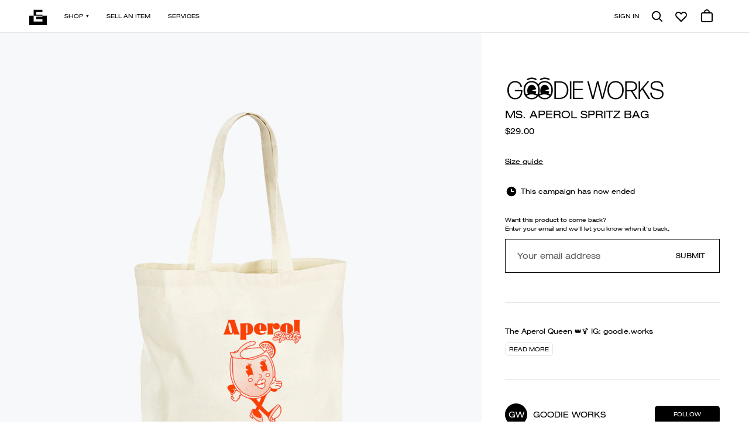

--- FILE ---
content_type: text/html; charset=UTF-8
request_url: https://everpress.com/ms-aperol-spritz-bag
body_size: 11565
content:
<!doctype html><html class="no-js" lang="en"><head><meta charset="utf-8"><meta http-equiv="X-UA-Compatible" content="IE=edge,chrome=1"><meta name="viewport" content="width=device-width,initial-scale=1"><title>MS. APEROL SPRITZ BAG | Everpress</title> <meta name="keywords" content="design your own tshirts, sell your own tshirts, make your own tshirts, raise money by selling tshirts, tshirts for bands, tshirts for artists, crowdfunding tshirts, sell tshirts, sell tshirts online, design your own apparel, sell your own apparel, make your own apparel, raise money by selling apparel, apparel for bands, apparel for artists, crowdfunding apparel, sell apparel, sell apparel online, design your own merchandise, sell your own merchandise, make your own merchandise, raise money by selling merchandise, merchandise for bands, merchandise for artists, crowdfunding merchandise, sell merchandise, sell merchandise online, design your own hoodies, sell your own hoodies, make your own hoodies, raise money by selling hoodies, hoodies for bands, hoodies for artists, crowdfunding hoodies, sell hoodies, sell hoodies online, design your own sweatshirts, sell your own sweatshirts, make your own sweatshirts, raise money by selling sweatshirts, sweatshirts for bands, sweatshirts for artists, crowdfunding sweatshirts, sell sweatshirts, sell sweatshirts online, design your own vests, sell your own vests, make your own vests, raise money by selling vests, vests for bands, vests for artists, crowdfunding vests, sell vests, sell vests online, design your own vests, sell your own vests, make your own vests, raise money by selling vests, vests for bands, vests for artists, crowdfunding vests, sell vests, sell vests online" />
<meta name="description" content="The Aperol Queen 👑🍹 IG: goodie.works These limited edition MS. APEROL SPRITZ BAG garments are only available here." />
<meta name="author" content="Goodie Works" />
<meta name="robots" content="index,follow" />
<meta name="revised" content="2025-03-02" />
<meta property="fb:admins" content="680255369, 582625095" />
<meta property="fb:page_id" content="769489206529728" />
<meta property="og:title" content="MS. APEROL SPRITZ BAG | Everpress" />
<meta property="og:site_name" content="Everpress" />
<meta property="og:description" content="The Aperol Queen 👑🍹 IG: goodie.works These limited edition MS. APEROL SPRITZ BAG garments are only available here." />
<meta property="og:type" content="product" />
<meta property="og:image" content="https://d3fc22kf489ohb.cloudfront.net/img/campaign/original/67c3adac18f5e8.34354667.png" />
<meta property="og:url" content="https://everpress.com/ms-aperol-spritz-bag" />
<meta property="twitter:account_id" content="4103934567" />
<meta property="twitter:domain" content="everpresshq" />
<meta property="twitter:site" content="@everpresshq" />
<meta property="twitter:description" content="The Aperol Queen 👑🍹 IG: goodie.works These limited edition MS. APEROL SPRITZ BAG garments are only available here." />
<meta property="twitter:creator" content="@everpresshq" />
<meta property="twitter:title" content="MS. APEROL SPRITZ BAG | Everpress" />
<meta property="twitter:image" content="https://d3fc22kf489ohb.cloudfront.net/img/campaign/original/67c3adab929af9.92212354.png" />
<meta property="product:price:amount" content="21" />
<meta property="product:price:currency" content="GBP" />
<meta property="product:availability" content="pending" />
<meta property="og:image:width" content="1200" />
<meta property="og:image:height" content="630" />
<link rel="”author”" href="”https://plus.google.com/+Everpresshq”/"><link rel="canonical" href="https://everpress.com/ms-aperol-spritz-bag"/>
 <link rel="apple-touch-icon" sizes="180x180" href="https://d3fc22kf489ohb.cloudfront.net/assets/c984c40dc8fad0f3cd8d00d77ef4da6aa5a9e139/favicons/apple-touch-icon.png?c984c40dc8fad0f3cd8d00d77ef4da6aa5a9e139"><link rel="icon" href="https://d3fc22kf489ohb.cloudfront.net/assets/c984c40dc8fad0f3cd8d00d77ef4da6aa5a9e139/favicons/favicon.svg?c984c40dc8fad0f3cd8d00d77ef4da6aa5a9e139"><link rel="alternate icon" sizes="16x16" href="https://d3fc22kf489ohb.cloudfront.net/assets/c984c40dc8fad0f3cd8d00d77ef4da6aa5a9e139/favicons/favicon.ico?c984c40dc8fad0f3cd8d00d77ef4da6aa5a9e139"><link rel="manifest" href="https://d3fc22kf489ohb.cloudfront.net/assets/c984c40dc8fad0f3cd8d00d77ef4da6aa5a9e139/site.webmanifest?c984c40dc8fad0f3cd8d00d77ef4da6aa5a9e139"><link rel="mask-icon" href="https://d3fc22kf489ohb.cloudfront.net/assets/c984c40dc8fad0f3cd8d00d77ef4da6aa5a9e139/favicons/safari-pinned-tab.svg?c984c40dc8fad0f3cd8d00d77ef4da6aa5a9e139" color="#000000"><meta name="apple-mobile-web-app-title" content="Everpress"><meta name="application-name" content="Everpress"><meta name="msapplication-TileColor" content="#000000"><meta name="theme-color" content="#ffffff"><script type="application/ld+json">{"@context":"http://schema.org/","@type":"Product","name":"MS. APEROL SPRITZ BAG | Everpress","description":"The Aperol Queen \ud83d\udc51\ud83c\udf79 IG: goodie.works","image":"https://d3fc22kf489ohb.cloudfront.net/img/campaign/original/67c3adab929af9.92212354.png","author":{"@type":"Organization","name":"Everpress","email":"hello@everpress.com","address":{"@type":"PostalAddress","addressCountry":"GB","addressRegion":"London","streetAddress":"167-169 Great Portland Street","postalCode":"W1W 5PF"},"logo":"https://d3fc22kf489ohb.cloudfront.net/img/og-v2.jpg","image":"https://d3fc22kf489ohb.cloudfront.net/img/og-v2.jpg","description":"Design and sell high quality apparel through limited run campaigns with no risk or up-front costs. Selling merchandise has never been easier.","url":"https://everpress.com","brand":{"@type":"Brand","name":"Everpress","description":"Design and sell high quality apparel through limited run campaigns with no risk or up-front costs. Selling merchandise has never been easier.","logo":"https://d3fc22kf489ohb.cloudfront.net/img/og-v2.jpg","image":"https://d3fc22kf489ohb.cloudfront.net/img/og-v2.jpg","url":"https://everpress.com"}},"keywords":"design your own tshirts, sell your own tshirts, make your own tshirts, raise money by selling tshirts, tshirts for bands, tshirts for artists, crowdfunding tshirts, sell tshirts, sell tshirts online, design your own apparel, sell your own apparel, make your own apparel, raise money by selling apparel, apparel for bands, apparel for artists, crowdfunding apparel, sell apparel, sell apparel online, design your own merchandise, sell your own merchandise, make your own merchandise, raise money by selling merchandise, merchandise for bands, merchandise for artists, crowdfunding merchandise, sell merchandise, sell merchandise online, design your own hoodies, sell your own hoodies, make your own hoodies, raise money by selling hoodies, hoodies for bands, hoodies for artists, crowdfunding hoodies, sell hoodies, sell hoodies online, design your own sweatshirts, sell your own sweatshirts, make your own sweatshirts, raise money by selling sweatshirts, sweatshirts for bands, sweatshirts for artists, crowdfunding sweatshirts, sell sweatshirts, sell sweatshirts online, design your own vests, sell your own vests, make your own vests, raise money by selling vests, vests for bands, vests for artists, crowdfunding vests, sell vests, sell vests online, design your own vests, sell your own vests, make your own vests, raise money by selling vests, vests for bands, vests for artists, crowdfunding vests, sell vests, sell vests online","url":"https://everpress.com/ms-aperol-spritz-bag","category":"Bags","itemCondition":"NewCondition","manufacturer":{"@type":"Organization","name":"Everpress","email":"hello@everpress.com","address":{"@type":"PostalAddress","addressCountry":"GB","addressRegion":"London","streetAddress":"167-169 Great Portland Street","postalCode":"W1W 5PF"},"logo":"https://d3fc22kf489ohb.cloudfront.net/img/og-v2.jpg","image":"https://d3fc22kf489ohb.cloudfront.net/img/og-v2.jpg","description":"Design and sell high quality apparel through limited run campaigns with no risk or up-front costs. Selling merchandise has never been easier.","url":"https://everpress.com","brand":{"@type":"Brand","name":"Everpress","description":"Design and sell high quality apparel through limited run campaigns with no risk or up-front costs. Selling merchandise has never been easier.","logo":"https://d3fc22kf489ohb.cloudfront.net/img/og-v2.jpg","image":"https://d3fc22kf489ohb.cloudfront.net/img/og-v2.jpg","url":"https://everpress.com"}},"itemListElement":[{"@type":"Product","brand":{"@type":"Brand","name":"Goodie Works","description":"The Aperol Queen \ud83d\udc51\ud83c\udf79 IG: goodie.works These limited edition MS. APEROL SPRITZ BAG garments are only available here.","logo":"https://d3fc22kf489ohb.cloudfront.net/img/logo/original/67c3adaa5b7899.87575155.png","image":"https://d3fc22kf489ohb.cloudfront.net/img/logo/original/67c3adaa5b7899.87575155.png"},"name":"Canvas classic shopper Natural","description":"MS. APEROL SPRITZ BAG Canvas classic shopper Natural","image":"https://d3fc22kf489ohb.cloudfront.net/img/campaign/original/67c3adab929af9.92212354.png","category":"Bags","color":"Natural","logo":"https://d3fc22kf489ohb.cloudfront.net/img/logo/original/67c3adaa5b7899.87575155.png","offers":{"@type":"Offer","availability":"http://schema.org/OnlineOnly","deliveryLeadTime":-286.4809231484954,"price":21,"priceCurrency":"GBP"},"manufacturer":{"@type":"Organization","name":"Everpress","email":"hello@everpress.com","address":{"@type":"PostalAddress","addressCountry":"GB","addressRegion":"London","streetAddress":"167-169 Great Portland Street","postalCode":"W1W 5PF"},"logo":"https://d3fc22kf489ohb.cloudfront.net/img/og-v2.jpg","image":"https://d3fc22kf489ohb.cloudfront.net/img/og-v2.jpg","description":"Design and sell high quality apparel through limited run campaigns with no risk or up-front costs. Selling merchandise has never been easier.","url":"https://everpress.com","brand":{"@type":"Brand","name":"Everpress","description":"Design and sell high quality apparel through limited run campaigns with no risk or up-front costs. Selling merchandise has never been easier.","logo":"https://d3fc22kf489ohb.cloudfront.net/img/og-v2.jpg","image":"https://d3fc22kf489ohb.cloudfront.net/img/og-v2.jpg","url":"https://everpress.com"}},"productId":1342025,"sku":"WM108"}],"logo":"https://d3fc22kf489ohb.cloudfront.net/img/logo/original/67c3adaa5b7899.87575155.png","productionDate":"2025-04-10","releaseDate":"2025-04-02","color":"Natural"}</script><script async defer="defer" src="https://static.cdn.prismic.io/prismic.js?new=true&repo=everpress"></script><script defer="defer" src="https://d3fc22kf489ohb.cloudfront.net/assets/c984c40dc8fad0f3cd8d00d77ef4da6aa5a9e139/static/js/runtime.0c2b5b1a.js"></script><script defer="defer" src="https://d3fc22kf489ohb.cloudfront.net/assets/c984c40dc8fad0f3cd8d00d77ef4da6aa5a9e139/static/js/main.d1aaddc0.js"></script><link href="https://d3fc22kf489ohb.cloudfront.net/assets/c984c40dc8fad0f3cd8d00d77ef4da6aa5a9e139/static/css/main.c8c0f264.css" rel="stylesheet"></head><body><script>dataLayer=[]</script><noscript><iframe src="//www.googletagmanager.com/ns.html?id=GTM-NS49TW" height="0" width="0" style="display:none;visibility:hidden"></iframe></noscript><script>!function(e,t,a,n){e[n]=e[n]||[],e[n].push({"gtm.start":(new Date).getTime(),event:"gtm.js"});var g=t.getElementsByTagName(a)[0],m=t.createElement(a);m.async=!0,m.src="//www.googletagmanager.com/gtm.js?id=GTM-NS49TW",g.parentNode.insertBefore(m,g)}(window,document,"script","dataLayer")</script><div id="root"></div></body></html>

--- FILE ---
content_type: application/javascript
request_url: https://d3fc22kf489ohb.cloudfront.net/assets/c984c40dc8fad0f3cd8d00d77ef4da6aa5a9e139/static/js/runtime.0c2b5b1a.js
body_size: 7523
content:
try{let _="undefined"!=typeof window?window:"undefined"!=typeof global?global:"undefined"!=typeof globalThis?globalThis:"undefined"!=typeof self?self:{},e=(new _.Error).stack;e&&(_._sentryDebugIds=_._sentryDebugIds||{},_._sentryDebugIds[e]="704f3fe4-cb8e-48d3-a40e-757a9cbcb87e",_._sentryDebugIdIdentifier="sentry-dbid-704f3fe4-cb8e-48d3-a40e-757a9cbcb87e")}catch(_){}("undefined"!=typeof window?window:"undefined"!=typeof global?global:"undefined"!=typeof globalThis?globalThis:"undefined"!=typeof self?self:{}).SENTRY_RELEASE={id:"v28.22.1"};!function(){"use strict";var _,e,s,a,n,r={},t={};function c(_){var e=t[_];if(void 0!==e)return e.exports;var s=t[_]={id:_,loaded:!1,exports:{}};return r[_].call(s.exports,s,s.exports,c),s.loaded=!0,s.exports}c.m=r,_=[],c.O=function(e,s,a,n){if(!s){var r=1/0;for(o=0;o<_.length;o++){s=_[o][0],a=_[o][1],n=_[o][2];for(var t=!0,i=0;i<s.length;i++)(!1&n||r>=n)&&Object.keys(c.O).every((function(_){return c.O[_](s[i])}))?s.splice(i--,1):(t=!1,n<r&&(r=n));if(t){_.splice(o--,1);var l=a();void 0!==l&&(e=l)}}return e}n=n||0;for(var o=_.length;o>0&&_[o-1][2]>n;o--)_[o]=_[o-1];_[o]=[s,a,n]},c.n=function(_){var e=_&&_.__esModule?function(){return _.default}:function(){return _};return c.d(e,{a:e}),e},s=Object.getPrototypeOf?function(_){return Object.getPrototypeOf(_)}:function(_){return _.__proto__},c.t=function(_,a){if(1&a&&(_=this(_)),8&a)return _;if("object"==typeof _&&_){if(4&a&&_.__esModule)return _;if(16&a&&"function"==typeof _.then)return _}var n=Object.create(null);c.r(n);var r={};e=e||[null,s({}),s([]),s(s)];for(var t=2&a&&_;"object"==typeof t&&!~e.indexOf(t);t=s(t))Object.getOwnPropertyNames(t).forEach((function(e){r[e]=function(){return _[e]}}));return r.default=function(){return _},c.d(n,r),n},c.d=function(_,e){for(var s in e)c.o(e,s)&&!c.o(_,s)&&Object.defineProperty(_,s,{enumerable:!0,get:e[s]})},c.f={},c.e=function(_){return Promise.all(Object.keys(c.f).reduce((function(e,s){return c.f[s](_,e),e}),[]))},c.u=function(_){return"static/js/"+_+"."+{"node_modules_smoothscroll-polyfill_dist_smoothscroll_js":"c6f9bbc1",client_src_components_atoms_Form_FileInput_index_js:"5aa6dac4",client_src_components_atoms_LiveChat_ZendeskChat_js:"5e2afc4b","node_modules_react-facebook-pixel_dist_fb-pixel_js":"477f6cbc",client_src_pages_About_staging_style_general_module_css:"dc0476c1","vendors-node_modules_react-test-renderer_index_js":"1caa9f7d",client_src_pages_Campaign_Campaign_test_js:"3e935758",client_src_pages_Campaign_CampaignSingle_CampaignSingle_test_js:"399b9719",client_src_pages_Campaign_CampaignSingle_ShareCampaignModal_index_js:"11bc7c7d",client_src_pages_Campaign_CampaignSingle___snapshots___CampaignSingle_test_js_snap:"92fba918",client_src_pages_Campaign_Store_Store_test_js:"8e8a0a3d",client_src_pages_Campaign_Store___snapshots___Store_test_js_snap:"4084d169",client_src_pages_Campaign___snapshots___Campaign_test_js_snap:"c42b5194",client_src_pages_CampaignBuilder_Catalogue_style_general_module_css:"65442cdf",client_src_pages_CampaignBuilder_MobileOverlay_style_general_module_css:"95711a77","client_src_pages_CampaignBuilder_MobileOverlay_style_phone-desktop-animation_css":"2f327f9f",client_src_pages_CampaignBuilder_PageEditor_Editor_Tiptap_style_globals_css:"e1a907ae",client_src_pages_Careers_style_careers_css:"6da2501c",client_src_pages_Careers_style_general_module_css:"1c5bbd24",client_src_pages_Checkout_CheckoutWithoutPaypal_js:"c08a6c8a",client_src_pages_Checkout_Stripe_StripeForm_index_js:"5ec9f956","vendors-node_modules_enzyme_build_index_js":"39d9f81e","client_src_pages_Checkout_Stripe_StripeForm_StripeForm_test_js-client_src_components_molecule-2099c7":"cefdab6f",client_src_pages_Checkout_Stripe_StripePaymentRequestButton_index_js:"8b7f3e1f",client_src_pages_Checkout_Stripe_StripePaymentRequestButton_style_general_module_css:"5918ff8d",client_src_pages_Checkout_TrackedShippingOption_index_js:"fc657b01",client_src_pages_Checkout_currencyMinSpendConfig_js:"50e4ffef",client_src_pages_Connect_Modals_SessionModal_index_js:"9902662f","client_src_pages_CreatorMobile_style_phone-desktop-animation_css":"3497a371","vendors-node_modules_d3-axis_src_index_js-node_modules_d3-scale_src_index_js-node_modules_d3--ece368":"013cc077","vendors-node_modules_c3_c3_js":"ab4fc7de","vendors-node_modules_react-masonry-css_dist_react-masonry-css_module_js-node_modules_react-ru-fd8759":"5e73128e","vendors-node_modules_supercharge_promise-pool_dist_index_js-node_modules_lodash_differenceBy_js":"5c624368",client_src_pages_Dashboard_Campaigns_StatsCard_index_js:"7264ef54",client_src_pages_Dashboard_Campaigns_Chart_index_js:"01f0f082",client_src_pages_Dashboard_OffPlatformConcierge_BandcampConcierge_index_js:"01e503a2",client_src_pages_Dashboard_Settings_Profile_ProfileImagesUploader_UploaderButton_js:"09147303",client_src_pages_Dashboard_OffPlatformConcierge_RutterLink_index_js:"abe74c05",client_src_pages_Dashboard_Campaigns_BulkQuotes_index_js:"71e3d500",client_src_pages_Dashboard_Settings_Billing_PaymentSetup_index_js:"6d64966c",client_src_pages_Dashboard_Campaigns_Summary_index_js:"da54caa8","client_src_components_molecules_Notifications_index_js-client_src_pages_Dashboard_Backdrop_in-46286f":"6c04e29e",client_src_pages_Dashboard_Settings_Billing_PaymentMethods_index_js:"657334cf",client_src_pages_Dashboard_Campaigns_CampaignsList_index_js:"3bee1a90",client_src_pages_Dashboard_Campaigns_CampaignSingle_index_js:"a72b378a",client_src_pages_Dashboard_Settings_AccountInfos_index_js:"35fae045",client_src_pages_Dashboard_Settings_Profile_index_js:"7849405e",client_src_pages_Dashboard_Settings_CreatorSettings_index_js:"a7512ccc","client_src_components_molecules_CheckoutBox_index_js-client_src_components_molecules_ProductO-1208b5":"c3ecc899",client_src_pages_Dashboard_Orders_OrdersSingle_index_js:"4b84be3d",client_src_pages_Dashboard_Settings_index_js:"f1ec3c0b",client_src_pages_Dashboard_ProductConnectionWizard_BandcampProductsList_index_js:"72b5af36",client_src_pages_Dashboard_ProductConnectionWizard_RutterCampaignsList_index_js:"2cae08e5",client_src_pages_Dashboard_Connect_index_js:"fcbd9dab",client_src_pages_Dashboard_Connections_index_js:"e59ff3d1","client_src_pages_Dashboard_index_js-client_src_img_pages_support_artwork-printing_jpg-client_-fd95c4":"9f742324",client_src_pages_Dashboard_Backdrop_index_js:"8e6b7041",client_src_pages_Dashboard_Backdrop_style_general_module_css:"7ef84975","client_src_pages_Dashboard_Campaigns_index_js-client_src_pages_Dashboard_Campaigns_ExtendedSt-6792e1":"26e082fd","client_src_pages_Dashboard_ContentDashboard_index_js-node_modules_react-masonry-css_dist_reac-43793d":"d8dfa938","client_src_pages_Dashboard_Campaigns_CampaignSingle_Cards_AdsNetworkCard_index_js-client_src_-af949a":"68616eb8",client_src_pages_Dashboard_Campaigns_CampaignSingle_Cards_AutoRelaunchCard_index_js:"2f696cf8","client_src_pages_Dashboard_Campaigns_CampaignSingle_Cards_PayoutCard_index_js-client_src_page-821bd1":"50a97aed","client_src_pages_Dashboard_Campaigns_CampaignSingle_Cards_PlatformSalesCard_index_js-client_s-5ab865":"6c9767cd","client_src_pages_Dashboard_Campaigns_CampaignSingle_Cards_ProductSalesCard_index_js-client_sr-5391fa":"61dc10d2",client_src_pages_Dashboard_Campaigns_CampaignSingle_Cards_RutterConnectionCard_index_js:"04f9e180","client_src_pages_Dashboard_Campaigns_CampaignSingle_Cards_SalesByCountryCard_index_js-client_-d3653f":"c27eb72e",client_src_pages_Dashboard_Campaigns_CampaignSingle_Modals_ConnectModal_index_js:"92ee07be",client_src_pages_Dashboard_Campaigns_CampaignSingle_Modals_DeleteModal_index_js:"831e986c",client_src_pages_Dashboard_Campaigns_CampaignSingle_Modals_EndModal_index_js:"07db93db",client_src_pages_Dashboard_Campaigns_CampaignSingle_Tooltips_index_js:"dc6bedc3",client_src_pages_Dashboard_Campaigns_CampaignSingle_style_general_module_css:"c16fd570","client_src_pages_Dashboard_Campaigns_Campaigns_test_js-client_src_pages_Dashboard_Campaigns_E-85add6":"4bf4f2b3","node_modules_react-rutter-link_dist_index_umd_js-client_src_pages_Dashboard_Campaigns_Extende-a39b56":"9719ff66",client_src_pages_Dashboard_Campaigns_CampaignsList_style_general_module_css:"bc1ea812",client_src_pages_Dashboard_Campaigns_Card_index_js:"c7286e39",client_src_pages_Dashboard_Campaigns_Card_style_general_module_css:"8c364409",client_src_pages_Dashboard_Campaigns_Chart_style_general_module_css:"fd4c0df5",client_src_pages_Dashboard_Campaigns_ExtendedStatsChart_index_js:"2d38a065","client_src_pages_Dashboard_Campaigns_ExtendedStatsChart_style_chart-global_css":"e7fa4181",client_src_pages_Dashboard_Campaigns_InlineStatsChart_index_js:"38a70695","client_src_pages_Dashboard_Campaigns_InlineStatsChart_style_chart-global_css":"ddf1f499",client_src_pages_Dashboard_Campaigns_StatsCard_style_general_module_css:"60934e3f","client_src_pages_Dashboard_Campaigns_StatsChart_index_js-client_src_components_atoms_Chart_Po-7cc72c":"93607f05",client_src_pages_Dashboard_Campaigns_StatsChart_style_general_module_css:"03adbc31",client_src_pages_Dashboard_Campaigns_StatusMessage_index_js:"c5d790b0",client_src_pages_Dashboard_Campaigns_StatusMessage_style_general_module_css:"5a23d8b6",client_src_pages_Dashboard_Campaigns_StatusMessage_style_kind_module_css:"fdca5cae",client_src_pages_Dashboard_Campaigns_Summary_style_general_module_css:"3f35b0d7",client_src_pages_Dashboard_Campaigns___snapshots___Campaigns_test_js_snap:"b7a64614","client_src_pages_Dashboard_Backdrop_index_js-client_src_pages_Dashboard_Campaigns_CampaignSin-73ab70":"fccc4d06","client_src_helpers_platforms_js-client_src_pages_Dashboard_Backdrop_index_js-client_src_pages-293f39":"b5bf8db7",client_src_pages_Dashboard_Connections_Cards_BandcampConnectionCard_index_js:"42e29e3c",client_src_pages_Dashboard_Connections_Cards_BandcampConnectionCard_style_general_module_css:"8ce3804f",client_src_pages_Dashboard_Connections_Cards_RutterConnectionCard_index_js:"d99268d0",client_src_pages_Dashboard_Connections_Cards_RutterConnectionCard_style_general_module_css:"dc55e184",client_src_pages_Dashboard_Connections_Cards_RutterLinkCard_index_js:"31b5e5c7",client_src_pages_Dashboard_Connections_Cards_RutterLinkCard_style_general_module_css:"6601ef2c",client_src_pages_Dashboard_Connections_platformIconsMap_js:"5b84b23a",client_src_pages_Dashboard_Connections_style_general_module_css:"4c94bd7c",client_src_pages_Dashboard_ContentDashboard_index_js:"8ad9c5f3",client_src_pages_Dashboard_ContentDashboard_style_general_module_css:"9825c51b",client_src_pages_Dashboard_ContentDashboard_style_newStyles_module_css:"4c31f269","client_src_pages_Dashboard_CreatorToolkit_index_js-client_src_img_pages_support_artwork-print-518725":"4d938987",client_src_pages_Dashboard_CreatorToolkit_style_general_module_css:"6c0f9264","client_src_pages_Dashboard_Dashboard_test_js-client_src_pages_Dashboard_Campaigns_ExtendedSta-e6ee4c":"7575ad7f",client_src_pages_Dashboard_Following_index_js:"29db8189",client_src_pages_Dashboard_Following_style_general_module_css:"b81b88d1",client_src_pages_Dashboard_HeroDashboard_index_js:"04578e54",client_src_pages_Dashboard_HeroDashboard_HeroDashboardNew_js:"9dbc3f95",client_src_pages_Dashboard_HeroDashboard_style_general_module_css:"2222fd11",client_src_pages_Dashboard_HeroDashboard_style_newStyles_module_css:"9f8d6889",client_src_pages_Dashboard_MobileTable_index_js:"3d3572c5",client_src_pages_Dashboard_MobileTable_style_general_module_css:"b9495cc4","client_src_pages_Dashboard_OffPlatformConcierge_index_js-node_modules_react-rutter-link_dist_-bac9c5":"774986cf",client_src_pages_Dashboard_OffPlatformConcierge_BandcampConcierge_BandcampInstructions_index_js:"14618fa9",client_src_pages_Dashboard_OffPlatformConcierge_BandcampConcierge_BandcampStoreSetup_index_js:"137f3e99",client_src_pages_Dashboard_OffPlatformConcierge_PlatformSelector_index_js:"cc162134","node_modules_react-rutter-link_dist_index_umd_js-client_src_pages_Dashboard_OffPlatformConcie-ae65a7":"7619ce4f",client_src_pages_Dashboard_OffPlatformConcierge_RutterLink_Modals_ErrorModal_index_js:"eca2bc9d",client_src_pages_Dashboard_OffPlatformConcierge_RutterLink_style_general_module_css:"b499bfe7",client_src_pages_Dashboard_OffPlatformConcierge_offPlatformConfig_js:"520fb700","client_src_helpers_getLocalisedEndDate_js-client_src_pages_Dashboard_Orders_index_js-client_s-bcde6b":"5e18bbf1",client_src_pages_Dashboard_Orders_OrdersList_index_js:"5baa48c0",client_src_pages_Dashboard_Orders_OrdersList_style_general_module_css:"aabf3275","client_src_helpers_getLocalisedEndDate_js-client_src_pages_Dashboard_Backdrop_index_js-client-a2305b":"ee29dd01",client_src_pages_Dashboard_Orders_OrdersSingle_style_general_module_css:"bf4604f2",client_src_pages_Dashboard_Payouts_index_js:"ebc8361c",client_src_pages_Dashboard_Payouts_Payouts_test_js:"7f0530d5",client_src_pages_Dashboard_Payouts___snapshots___Payouts_test_js_snap:"f87ce4a7",client_src_pages_Dashboard_Payouts_style_general_module_css:"4304bb56",client_src_pages_Dashboard_ProductConnectionWizard_index_js:"8b9d8d74",client_src_pages_Dashboard_ProductConnectionWizard_BandcampCampaignsList_index_js:"abc07591","client_src_img_pages_dashboard_blank-shirt_png-_678f0":"15075966",client_src_pages_Dashboard_ProductConnectionWizard_Modals_RutterDisconnectModal_index_js:"d1e6bae5","client_src_img_pages_dashboard_blank-shirt_png-_678f1":"2b2deec1",client_src_pages_Dashboard_Rutter_index_js:"dcb96b11",client_src_pages_Dashboard_RutterLink_index_js:"93e107c2",client_src_pages_Dashboard_RutterLink_Modals_ErrorModal_index_js:"6f060868",client_src_pages_Dashboard_RutterLink_style_general_module_css:"b9acd084","client_src_pages_Dashboard_Backdrop_index_js-client_src_pages_Dashboard_ContentDashboard_inde-ee0fea":"0646e99b","client_src_pages_Dashboard_Settings_Billing_index_js-client_src_components_molecules_PaymentM-40a845":"37037693",client_src_pages_Dashboard_Settings_Billing_styles_general_module_css:"efb2bb06",client_src_pages_Dashboard_Settings_ChangePassword_index_js:"c508ebad",client_src_pages_Dashboard_Settings_CreatorSettings_BankDetailsForm_bankDetailsForm_js:"b09a9f7b",client_src_pages_Dashboard_Settings_Notifications_index_js:"1860825c",client_src_pages_Dashboard_Settings_Preferences_index_js:"8f6845ab","client_src_pages_Dashboard_Settings_Profile_ProfileImagesUploader_index_js-client_src_pages_D-a7e685":"fd106ed3","client_src_pages_Dashboard_Settings_Profile_ProfileImagesUploader_styles_general_module_css-_78ba":"eb20be76",client_src_pages_Dashboard_Settings_Profile_styles_general_module_css:"95facbdc","client_src_pages_Dashboard_Backdrop_index_js-client_src_pages_Dashboard_ContentDashboard_inde-3d9665":"f553272a",client_src_pages_Dashboard_Settings___snapshots___Settings_test_js_snap:"08240b2a",client_src_pages_Dashboard_Settings_style_general_module_css:"3c62b745",client_src_pages_Dashboard_Stripe_StripeContainer_index_js:"111dc48b",client_src_pages_Dashboard_Stripe_StripePaymentSetup_index_js:"517e64ba",client_src_pages_Dashboard_Stripe_StripePaymentStatus_index_js:"33a847a8",client_src_pages_Dashboard___snapshots___Dashboard_test_js_snap:"939aaae2",client_src_pages_Home_CategoryChips_index_js:"ef1ed0a5",client_src_pages_Home_CategoryChips_style_general_module_css:"293e33be","client_src_pages_Home_CreateAndSell_index_js-client_src_img_pages_home_sell-your-stuff_jpg":"7a7bc163",client_src_pages_Home_Home_test_js:"75d11846",client_src_pages_Home_InstagramFeed_index_js:"7e1c8c6d","client_src_pages_Home_MainFeatures_index_js-client_src_img__temp_product_jpg":"9b419408",client_src_pages_Home_TrustedByCommunity_style_general_module_css:"38dc9527",client_src_pages_Home___snapshots___Home_test_js_snap:"efaa5fd6",client_src_pages_Landing_style_cta_module_css:"7507cd55",client_src_pages_LeadCapture_Thanks_style_general_module_css:"67fc52ff",client_src_pages_Login_Login_css:"fdfa23e3",client_src_pages_NotFound_NotFound_css:"ed88988b",client_src_pages_NotFound_NotFound_test_js:"3f44a34d","client_src_helpers_getLocalisedEndDate_js-client_src_pages_Order_OldOrderConfirmation_index_j-8a7b76":"ffbdab7b",client_src_pages_Order_OldOrderConfirmation_SignInForm_index_js:"baa553a7",client_src_pages_Order_OldOrderConfirmation_SignUpForm_index_js:"b077ba99",client_src_pages_ResetPassword_style_general_module_css:"07eb26b1","client_src_pages_Shop_ShopCollectionCard_index_js-client_src_img_pages_shop_default_jpg":"3aa35ce1",client_src_pages_Shop_ShopCollectionCard_style_general_module_css:"fbdcaf4d",client_src_pages_Shop_ShopCollectionsSelect_index_js:"1e1b509d",client_src_pages_Shop_ShopCollectionsSelect_style_general_module_css:"bcd73240",client_src_pages_Shop_ShopNew_js:"e3ff64d1",client_src_pages_Shop_ShopRecentlyViewed_style_ShopRecentlyViewed_css:"1e411af1",client_src_pages_Shopify_index_js:"1d9e258e",client_src_pages_Shopify_style_general_module_css:"ad154e3d",client_src_pages_Showcase_index_js:"f90038ef",client_src_pages_Showcase_style_general_module_css:"7f510464"}[_]+".chunk.js"},c.miniCssF=function(_){return"static/css/"+_+"."+{client_src_components_atoms_Form_FileInput_index_js:"2f1a7dd1",client_src_pages_About_staging_style_general_module_css:"7da30c21",client_src_pages_CampaignBuilder_Catalogue_style_general_module_css:"8c5b220b",client_src_pages_CampaignBuilder_MobileOverlay_style_general_module_css:"e74436cc",client_src_pages_Careers_style_general_module_css:"8a0530c5",client_src_components_molecules_CheckoutBox_Old_style_general_module_css:"fbb750fd","client_src_pages_Checkout_Stripe_StripeForm_StripeForm_test_js-client_src_components_molecule-2099c7":"fbb750fd",client_src_pages_Checkout_Stripe_StripePaymentRequestButton_index_js:"c5c749be",client_src_pages_Checkout_Stripe_StripePaymentRequestButton_style_general_module_css:"c5c749be","client_src_pages_Dashboard_Campaigns_ExtendedStatsChart_style_chart-global_css-client_src_pag-c4b30a":"f1236280",client_src_pages_Dashboard_Backdrop_index_js:"39fdfb09",client_src_pages_Dashboard_Backdrop_style_general_module_css:"39fdfb09","client_src_pages_Dashboard_Campaigns_index_js-client_src_pages_Dashboard_Campaigns_ExtendedSt-6792e1":"abc1251d","client_src_pages_Dashboard_Campaigns_CampaignsList_style_general_module_css-client_src_pages_-b75c3f":"f33f8e10","client_src_pages_Dashboard_ContentDashboard_index_js-node_modules_react-masonry-css_dist_reac-43793d":"be02ccc5","client_src_pages_Dashboard_Campaigns_CampaignSingle_Cards_AdsNetworkCard_index_js-client_src_-af949a":"c205e2c7",client_src_pages_Dashboard_Campaigns_CampaignSingle_Cards_AutoRelaunchCard_index_js:"8c5b220b","client_src_pages_Dashboard_Campaigns_CampaignSingle_Cards_PayoutCard_index_js-client_src_page-821bd1":"117b1457","client_src_pages_Dashboard_Campaigns_CampaignSingle_Cards_PlatformSalesCard_index_js-client_s-5ab865":"c205e2c7","client_src_pages_Dashboard_Campaigns_CampaignSingle_Cards_ProductSalesCard_index_js-client_sr-5391fa":"c205e2c7",client_src_pages_Dashboard_Campaigns_CampaignSingle_Cards_RutterConnectionCard_index_js:"8c5b220b","client_src_pages_Dashboard_Campaigns_CampaignSingle_Cards_SalesByCountryCard_index_js-client_-d3653f":"c205e2c7",client_src_pages_Dashboard_Campaigns_CampaignSingle_style_general_module_css:"ef371699","client_src_pages_Dashboard_Campaigns_Campaigns_test_js-client_src_pages_Dashboard_Campaigns_E-85add6":"abc1251d","node_modules_react-rutter-link_dist_index_umd_js-client_src_pages_Dashboard_Campaigns_Extende-a39b56":"e4ac5d64",client_src_pages_Dashboard_Campaigns_CampaignsList_style_general_module_css:"33496420",client_src_pages_Dashboard_Campaigns_Card_index_js:"8c5b220b",client_src_pages_Dashboard_Campaigns_Card_style_general_module_css:"8c5b220b","client_src_components_atoms_Chart_Popup_style_general_module_css-client_src_pages_Dashboard_C-8855ad":"4db84bff",client_src_pages_Dashboard_Campaigns_Chart_style_general_module_css:"fbb750fd",client_src_pages_Dashboard_Campaigns_ExtendedStatsChart_index_js:"352057ba","client_src_pages_Dashboard_Campaigns_ExtendedStatsChart_style_chart-global_css":"aaad7849",client_src_pages_Dashboard_Campaigns_InlineStatsChart_index_js:"4e740681","client_src_pages_Dashboard_Campaigns_InlineStatsChart_style_chart-global_css":"9c865e0f","client_src_pages_Dashboard_Campaigns_ExtendedStatsChart_style_chart-global_css-client_src_pag-415939":"117b1457",client_src_pages_Dashboard_Campaigns_StatsCard_style_general_module_css:"d7c97719","client_src_pages_Dashboard_Campaigns_StatsChart_index_js-client_src_components_atoms_Chart_Po-7cc72c":"9d97fb5c",client_src_pages_Dashboard_Campaigns_StatsChart_style_general_module_css:"16e349ab",client_src_pages_Dashboard_Campaigns_StatusMessage_index_js:"7ee40dc7",client_src_pages_Dashboard_Campaigns_StatusMessage_style_general_module_css:"7ee40dc7",client_src_pages_Dashboard_Campaigns_StatusMessage_style_kind_module_css:"fbb750fd","client_src_pages_Dashboard_Campaigns_ExtendedStatsChart_style_chart-global_css-client_src_pag-e5343c":"d659daae",client_src_pages_Dashboard_Campaigns_Summary_style_general_module_css:"4b476930","client_src_pages_Dashboard_Backdrop_index_js-client_src_pages_Dashboard_Campaigns_CampaignSin-73ab70":"7547b631","client_src_helpers_platforms_js-client_src_pages_Dashboard_Backdrop_index_js-client_src_pages-293f39":"85d25ebf",client_src_pages_Dashboard_Connections_Cards_BandcampConnectionCard_index_js:"9093370a",client_src_pages_Dashboard_Connections_Cards_BandcampConnectionCard_style_general_module_css:"9093370a",client_src_pages_Dashboard_Connections_Cards_RutterConnectionCard_index_js:"8ef16bfd",client_src_pages_Dashboard_Connections_Cards_RutterConnectionCard_style_general_module_css:"8ef16bfd",client_src_pages_Dashboard_Connections_Cards_RutterLinkCard_index_js:"27fe2530",client_src_pages_Dashboard_Connections_Cards_RutterLinkCard_style_general_module_css:"27fe2530",client_src_pages_Dashboard_Connections_style_general_module_css:"f8e23126",client_src_pages_Dashboard_ContentDashboard_index_js:"1e477cec",client_src_pages_Dashboard_ContentDashboard_style_general_module_css:"2129f695",client_src_pages_Dashboard_ContentDashboard_style_newStyles_module_css:"3abf9ec9","client_src_pages_Dashboard_CreatorToolkit_index_js-client_src_img_pages_support_artwork-print-518725":"48ba3423",client_src_pages_Dashboard_CreatorToolkit_style_general_module_css:"fbb750fd","client_src_pages_Dashboard_Dashboard_test_js-client_src_pages_Dashboard_Campaigns_ExtendedSta-e6ee4c":"f1236280",client_src_pages_Dashboard_Following_index_js:"1372ac0f",client_src_pages_Dashboard_Following_style_general_module_css:"3e4f619e",client_src_pages_Dashboard_HeroDashboard_index_js:"fbb750fd",client_src_pages_Dashboard_HeroDashboard_HeroDashboardNew_js:"8c5b220b",client_src_pages_Dashboard_HeroDashboard_style_general_module_css:"fbb750fd",client_src_pages_Dashboard_HeroDashboard_style_newStyles_module_css:"8c5b220b",client_src_pages_Dashboard_MobileTable_index_js:"49e5d02f",client_src_pages_Dashboard_MobileTable_style_general_module_css:"49e5d02f","client_src_pages_Dashboard_OffPlatformConcierge_index_js-node_modules_react-rutter-link_dist_-bac9c5":"f133d8b4","node_modules_react-rutter-link_dist_index_umd_js-client_src_pages_Dashboard_OffPlatformConcie-ae65a7":"f133d8b4",client_src_pages_Dashboard_OffPlatformConcierge_RutterLink_style_general_module_css:"f133d8b4","client_src_helpers_getLocalisedEndDate_js-client_src_pages_Dashboard_Orders_index_js-client_s-bcde6b":"b342bfaf",client_src_pages_Dashboard_Orders_OrdersList_index_js:"4b893a51",client_src_pages_Dashboard_Orders_OrdersList_style_general_module_css:"de720ef0","client_src_helpers_getLocalisedEndDate_js-client_src_pages_Dashboard_Backdrop_index_js-client-a2305b":"cf81742d",client_src_pages_Dashboard_Orders_OrdersSingle_style_general_module_css:"ef96f303",client_src_pages_Dashboard_Payouts_index_js:"fc96caac",client_src_pages_Dashboard_Payouts_Payouts_test_js:"fc96caac",client_src_pages_Dashboard_Payouts_style_general_module_css:"7b0668fe",client_src_pages_Dashboard_ProductConnectionWizard_index_js:"7c04a624",client_src_pages_Dashboard_RutterLink_index_js:"6b2d3a28",client_src_pages_Dashboard_RutterLink_style_general_module_css:"6b2d3a28","client_src_pages_Dashboard_Backdrop_index_js-client_src_pages_Dashboard_ContentDashboard_inde-ee0fea":"bc292d35","client_src_pages_Dashboard_Settings_Billing_index_js-client_src_components_molecules_PaymentM-40a845":"8c5b220b",client_src_components_molecules_PaymentMethodCard_style_general_module_css:"8c5b220b",client_src_pages_Dashboard_Settings_Billing_styles_general_module_css:"8c5b220b","client_src_pages_Dashboard_Settings_Profile_ProfileImagesUploader_styles_general_module_css-c-10157e":"5fc4df30","client_src_pages_Dashboard_Settings_Profile_ProfileImagesUploader_index_js-client_src_pages_D-a7e685":"5fc4df30","client_src_pages_Dashboard_Settings_Profile_ProfileImagesUploader_styles_general_module_css-_147d":"ef1e37d9","client_src_pages_Dashboard_Settings_Profile_ProfileImagesUploader_styles_general_module_css-_78ba":"ef1e37d9",client_src_pages_Dashboard_Settings_Profile_styles_general_module_css:"cb932de6","client_src_pages_Dashboard_Backdrop_index_js-client_src_pages_Dashboard_ContentDashboard_inde-3d9665":"bc292d35",client_src_pages_Dashboard_Settings_style_general_module_css:"bab345d1",client_src_pages_Home_CategoryChips_index_js:"27487278",client_src_pages_Home_CategoryChips_style_general_module_css:"e06e8bba","client_src_pages_Home_CreateAndSell_index_js-client_src_img_pages_home_sell-your-stuff_jpg":"8c5b220b",client_src_pages_Home_InstagramFeed_index_js:"d11c7782","client_src_pages_Home_MainFeatures_index_js-client_src_img__temp_product_jpg":"8c5b220b",client_src_pages_Home_TrustedByCommunity_style_general_module_css:"8c5b220b",client_src_pages_Landing_style_cta_module_css:"8c5b220b",client_src_pages_LeadCapture_Thanks_style_general_module_css:"8c5b220b",client_src_pages_Login_Login_css:"68be2b2b",client_src_pages_NotFound_NotFound_css:"0dfede41","client_src_helpers_getLocalisedEndDate_js-client_src_pages_Order_OldOrderConfirmation_index_j-8a7b76":"d3025623",client_src_pages_ResetPassword_style_general_module_css:"e0a4eae4","client_src_pages_Shop_ShopCollectionCard_index_js-client_src_img_pages_shop_default_jpg":"ac5b3cc4",client_src_pages_Shop_ShopCollectionCard_style_general_module_css:"ac5b3cc4",client_src_pages_Shop_ShopCollectionsSelect_index_js:"9eafca03",client_src_pages_Shop_ShopCollectionsSelect_style_general_module_css:"9eafca03",client_src_pages_Shopify_index_js:"bb29f105",client_src_pages_Shopify_style_general_module_css:"bb29f105",client_src_pages_Showcase_index_js:"072a5f85",client_src_pages_Showcase_style_general_module_css:"072a5f85"}[_]+".chunk.css"},c.g=function(){if("object"==typeof globalThis)return globalThis;try{return this||new Function("return this")()}catch(_){if("object"==typeof window)return window}}(),c.hmd=function(_){return(_=Object.create(_)).children||(_.children=[]),Object.defineProperty(_,"exports",{enumerable:!0,set:function(){throw new Error("ES Modules may not assign module.exports or exports.*, Use ESM export syntax, instead: "+_.id)}}),_},c.o=function(_,e){return Object.prototype.hasOwnProperty.call(_,e)},a={},n="public:",c.l=function(_,e,s,r){if(a[_])a[_].push(e);else{var t,i;if(void 0!==s)for(var l=document.getElementsByTagName("script"),o=0;o<l.length;o++){var d=l[o];if(d.getAttribute("src")==_||d.getAttribute("data-webpack")==n+s){t=d;break}}t||(i=!0,(t=document.createElement("script")).charset="utf-8",t.timeout=120,c.nc&&t.setAttribute("nonce",c.nc),t.setAttribute("data-webpack",n+s),t.src=_),a[_]=[e];var g=function(e,s){t.onerror=t.onload=null,clearTimeout(p);var n=a[_];if(delete a[_],t.parentNode&&t.parentNode.removeChild(t),n&&n.forEach((function(_){return _(s)})),e)return e(s)},p=setTimeout(g.bind(null,void 0,{type:"timeout",target:t}),12e4);t.onerror=g.bind(null,t.onerror),t.onload=g.bind(null,t.onload),i&&document.head.appendChild(t)}},c.r=function(_){"undefined"!=typeof Symbol&&Symbol.toStringTag&&Object.defineProperty(_,Symbol.toStringTag,{value:"Module"}),Object.defineProperty(_,"__esModule",{value:!0})},c.nmd=function(_){return _.paths=[],_.children||(_.children=[]),_},c.p="https://d3fc22kf489ohb.cloudfront.net/assets/c984c40dc8fad0f3cd8d00d77ef4da6aa5a9e139/",function(){if("undefined"!=typeof document){var _=function(_){return new Promise((function(e,s){var a=c.miniCssF(_),n=c.p+a;if(function(_,e){for(var s=document.getElementsByTagName("link"),a=0;a<s.length;a++){var n=(t=s[a]).getAttribute("data-href")||t.getAttribute("href");if("stylesheet"===t.rel&&(n===_||n===e))return t}var r=document.getElementsByTagName("style");for(a=0;a<r.length;a++){var t;if((n=(t=r[a]).getAttribute("data-href"))===_||n===e)return t}}(a,n))return e();!function(_,e,s,a,n){var r=document.createElement("link");r.rel="stylesheet",r.type="text/css",c.nc&&(r.nonce=c.nc),r.onerror=r.onload=function(s){if(r.onerror=r.onload=null,"load"===s.type)a();else{var t=s&&s.type,c=s&&s.target&&s.target.href||e,i=new Error("Loading CSS chunk "+_+" failed.\n("+t+": "+c+")");i.name="ChunkLoadError",i.code="CSS_CHUNK_LOAD_FAILED",i.type=t,i.request=c,r.parentNode&&r.parentNode.removeChild(r),n(i)}},r.href=e,s?s.parentNode.insertBefore(r,s.nextSibling):document.head.appendChild(r)}(_,n,null,e,s)}))},e={runtime:0};c.f.miniCss=function(s,a){e[s]?a.push(e[s]):0!==e[s]&&{client_src_components_atoms_Form_FileInput_index_js:1,client_src_pages_About_staging_style_general_module_css:1,client_src_pages_CampaignBuilder_Catalogue_style_general_module_css:1,client_src_pages_CampaignBuilder_MobileOverlay_style_general_module_css:1,client_src_pages_Careers_style_general_module_css:1,client_src_components_molecules_CheckoutBox_Old_style_general_module_css:1,"client_src_pages_Checkout_Stripe_StripeForm_StripeForm_test_js-client_src_components_molecule-2099c7":1,client_src_pages_Checkout_Stripe_StripePaymentRequestButton_index_js:1,client_src_pages_Checkout_Stripe_StripePaymentRequestButton_style_general_module_css:1,"client_src_pages_Dashboard_Campaigns_ExtendedStatsChart_style_chart-global_css-client_src_pag-c4b30a":1,client_src_pages_Dashboard_Backdrop_index_js:1,client_src_pages_Dashboard_Backdrop_style_general_module_css:1,"client_src_pages_Dashboard_Campaigns_index_js-client_src_pages_Dashboard_Campaigns_ExtendedSt-6792e1":1,"client_src_pages_Dashboard_Campaigns_CampaignsList_style_general_module_css-client_src_pages_-b75c3f":1,"client_src_pages_Dashboard_ContentDashboard_index_js-node_modules_react-masonry-css_dist_reac-43793d":1,"client_src_pages_Dashboard_Campaigns_CampaignSingle_Cards_AdsNetworkCard_index_js-client_src_-af949a":1,client_src_pages_Dashboard_Campaigns_CampaignSingle_Cards_AutoRelaunchCard_index_js:1,"client_src_pages_Dashboard_Campaigns_CampaignSingle_Cards_PayoutCard_index_js-client_src_page-821bd1":1,"client_src_pages_Dashboard_Campaigns_CampaignSingle_Cards_PlatformSalesCard_index_js-client_s-5ab865":1,"client_src_pages_Dashboard_Campaigns_CampaignSingle_Cards_ProductSalesCard_index_js-client_sr-5391fa":1,client_src_pages_Dashboard_Campaigns_CampaignSingle_Cards_RutterConnectionCard_index_js:1,"client_src_pages_Dashboard_Campaigns_CampaignSingle_Cards_SalesByCountryCard_index_js-client_-d3653f":1,client_src_pages_Dashboard_Campaigns_CampaignSingle_style_general_module_css:1,"client_src_pages_Dashboard_Campaigns_Campaigns_test_js-client_src_pages_Dashboard_Campaigns_E-85add6":1,"node_modules_react-rutter-link_dist_index_umd_js-client_src_pages_Dashboard_Campaigns_Extende-a39b56":1,client_src_pages_Dashboard_Campaigns_CampaignsList_style_general_module_css:1,client_src_pages_Dashboard_Campaigns_Card_index_js:1,client_src_pages_Dashboard_Campaigns_Card_style_general_module_css:1,"client_src_components_atoms_Chart_Popup_style_general_module_css-client_src_pages_Dashboard_C-8855ad":1,client_src_pages_Dashboard_Campaigns_Chart_style_general_module_css:1,client_src_pages_Dashboard_Campaigns_ExtendedStatsChart_index_js:1,"client_src_pages_Dashboard_Campaigns_ExtendedStatsChart_style_chart-global_css":1,client_src_pages_Dashboard_Campaigns_InlineStatsChart_index_js:1,"client_src_pages_Dashboard_Campaigns_InlineStatsChart_style_chart-global_css":1,"client_src_pages_Dashboard_Campaigns_ExtendedStatsChart_style_chart-global_css-client_src_pag-415939":1,client_src_pages_Dashboard_Campaigns_StatsCard_style_general_module_css:1,"client_src_pages_Dashboard_Campaigns_StatsChart_index_js-client_src_components_atoms_Chart_Po-7cc72c":1,client_src_pages_Dashboard_Campaigns_StatsChart_style_general_module_css:1,client_src_pages_Dashboard_Campaigns_StatusMessage_index_js:1,client_src_pages_Dashboard_Campaigns_StatusMessage_style_general_module_css:1,client_src_pages_Dashboard_Campaigns_StatusMessage_style_kind_module_css:1,"client_src_pages_Dashboard_Campaigns_ExtendedStatsChart_style_chart-global_css-client_src_pag-e5343c":1,client_src_pages_Dashboard_Campaigns_Summary_style_general_module_css:1,"client_src_pages_Dashboard_Backdrop_index_js-client_src_pages_Dashboard_Campaigns_CampaignSin-73ab70":1,"client_src_helpers_platforms_js-client_src_pages_Dashboard_Backdrop_index_js-client_src_pages-293f39":1,client_src_pages_Dashboard_Connections_Cards_BandcampConnectionCard_index_js:1,client_src_pages_Dashboard_Connections_Cards_BandcampConnectionCard_style_general_module_css:1,client_src_pages_Dashboard_Connections_Cards_RutterConnectionCard_index_js:1,client_src_pages_Dashboard_Connections_Cards_RutterConnectionCard_style_general_module_css:1,client_src_pages_Dashboard_Connections_Cards_RutterLinkCard_index_js:1,client_src_pages_Dashboard_Connections_Cards_RutterLinkCard_style_general_module_css:1,client_src_pages_Dashboard_Connections_style_general_module_css:1,client_src_pages_Dashboard_ContentDashboard_index_js:1,client_src_pages_Dashboard_ContentDashboard_style_general_module_css:1,client_src_pages_Dashboard_ContentDashboard_style_newStyles_module_css:1,"client_src_pages_Dashboard_CreatorToolkit_index_js-client_src_img_pages_support_artwork-print-518725":1,client_src_pages_Dashboard_CreatorToolkit_style_general_module_css:1,"client_src_pages_Dashboard_Dashboard_test_js-client_src_pages_Dashboard_Campaigns_ExtendedSta-e6ee4c":1,client_src_pages_Dashboard_Following_index_js:1,client_src_pages_Dashboard_Following_style_general_module_css:1,client_src_pages_Dashboard_HeroDashboard_index_js:1,client_src_pages_Dashboard_HeroDashboard_HeroDashboardNew_js:1,client_src_pages_Dashboard_HeroDashboard_style_general_module_css:1,client_src_pages_Dashboard_HeroDashboard_style_newStyles_module_css:1,client_src_pages_Dashboard_MobileTable_index_js:1,client_src_pages_Dashboard_MobileTable_style_general_module_css:1,"client_src_pages_Dashboard_OffPlatformConcierge_index_js-node_modules_react-rutter-link_dist_-bac9c5":1,"node_modules_react-rutter-link_dist_index_umd_js-client_src_pages_Dashboard_OffPlatformConcie-ae65a7":1,client_src_pages_Dashboard_OffPlatformConcierge_RutterLink_style_general_module_css:1,"client_src_helpers_getLocalisedEndDate_js-client_src_pages_Dashboard_Orders_index_js-client_s-bcde6b":1,client_src_pages_Dashboard_Orders_OrdersList_index_js:1,client_src_pages_Dashboard_Orders_OrdersList_style_general_module_css:1,"client_src_helpers_getLocalisedEndDate_js-client_src_pages_Dashboard_Backdrop_index_js-client-a2305b":1,client_src_pages_Dashboard_Orders_OrdersSingle_style_general_module_css:1,client_src_pages_Dashboard_Payouts_index_js:1,client_src_pages_Dashboard_Payouts_Payouts_test_js:1,client_src_pages_Dashboard_Payouts_style_general_module_css:1,client_src_pages_Dashboard_ProductConnectionWizard_index_js:1,client_src_pages_Dashboard_RutterLink_index_js:1,client_src_pages_Dashboard_RutterLink_style_general_module_css:1,"client_src_pages_Dashboard_Backdrop_index_js-client_src_pages_Dashboard_ContentDashboard_inde-ee0fea":1,"client_src_pages_Dashboard_Settings_Billing_index_js-client_src_components_molecules_PaymentM-40a845":1,client_src_components_molecules_PaymentMethodCard_style_general_module_css:1,client_src_pages_Dashboard_Settings_Billing_styles_general_module_css:1,"client_src_pages_Dashboard_Settings_Profile_ProfileImagesUploader_styles_general_module_css-c-10157e":1,"client_src_pages_Dashboard_Settings_Profile_ProfileImagesUploader_index_js-client_src_pages_D-a7e685":1,"client_src_pages_Dashboard_Settings_Profile_ProfileImagesUploader_styles_general_module_css-_147d":1,"client_src_pages_Dashboard_Settings_Profile_ProfileImagesUploader_styles_general_module_css-_78ba":1,client_src_pages_Dashboard_Settings_Profile_styles_general_module_css:1,"client_src_pages_Dashboard_Backdrop_index_js-client_src_pages_Dashboard_ContentDashboard_inde-3d9665":1,client_src_pages_Dashboard_Settings_style_general_module_css:1,client_src_pages_Home_CategoryChips_index_js:1,client_src_pages_Home_CategoryChips_style_general_module_css:1,"client_src_pages_Home_CreateAndSell_index_js-client_src_img_pages_home_sell-your-stuff_jpg":1,client_src_pages_Home_InstagramFeed_index_js:1,"client_src_pages_Home_MainFeatures_index_js-client_src_img__temp_product_jpg":1,client_src_pages_Home_TrustedByCommunity_style_general_module_css:1,client_src_pages_Landing_style_cta_module_css:1,client_src_pages_LeadCapture_Thanks_style_general_module_css:1,client_src_pages_Login_Login_css:1,client_src_pages_NotFound_NotFound_css:1,"client_src_helpers_getLocalisedEndDate_js-client_src_pages_Order_OldOrderConfirmation_index_j-8a7b76":1,client_src_pages_ResetPassword_style_general_module_css:1,"client_src_pages_Shop_ShopCollectionCard_index_js-client_src_img_pages_shop_default_jpg":1,client_src_pages_Shop_ShopCollectionCard_style_general_module_css:1,client_src_pages_Shop_ShopCollectionsSelect_index_js:1,client_src_pages_Shop_ShopCollectionsSelect_style_general_module_css:1,client_src_pages_Shopify_index_js:1,client_src_pages_Shopify_style_general_module_css:1,client_src_pages_Showcase_index_js:1,client_src_pages_Showcase_style_general_module_css:1}[s]&&a.push(e[s]=_(s).then((function(){e[s]=0}),(function(_){throw delete e[s],_})))}}}(),function(){var _={runtime:0};c.f.j=function(e,s){var a=c.o(_,e)?_[e]:void 0;if(0!==a)if(a)s.push(a[2]);else if(/^(client_src_(components_(molecules_(CheckoutBox_Ol|PaymentMethodCar)d_style_general_module_css|atoms_Chart_Popup_style_general_module_css\-client_src_pages_Dashboard_C\-8855ad)|pages_Dashboard_(Campaigns_(ExtendedStatsChart_style_chart\-global_css\-client_src_pag\-(415939|c4b30a|e5343c)|CampaignsList_style_general_module_css\-client_src_pages_\-b75c3f)|Settings_Profile_ProfileImagesUploader_styles_general_module_css\-(_147d|c\-10157e)))|runtime)$/.test(e))_[e]=0;else{var n=new Promise((function(s,n){a=_[e]=[s,n]}));s.push(a[2]=n);var r=c.p+c.u(e),t=new Error;c.l(r,(function(s){if(c.o(_,e)&&(0!==(a=_[e])&&(_[e]=void 0),a)){var n=s&&("load"===s.type?"missing":s.type),r=s&&s.target&&s.target.src;t.message="Loading chunk "+e+" failed.\n("+n+": "+r+")",t.name="ChunkLoadError",t.type=n,t.request=r,a[1](t)}}),"chunk-"+e,e)}},c.O.j=function(e){return 0===_[e]};var e=function(e,s){var a,n,r=s[0],t=s[1],i=s[2],l=0;if(r.some((function(e){return 0!==_[e]}))){for(a in t)c.o(t,a)&&(c.m[a]=t[a]);if(i)var o=i(c)}for(e&&e(s);l<r.length;l++)n=r[l],c.o(_,n)&&_[n]&&_[n][0](),_[n]=0;return c.O(o)},s=self.webpackChunkpublic=self.webpackChunkpublic||[];s.forEach(e.bind(null,0)),s.push=e.bind(null,s.push.bind(s))}(),c.nc=void 0}();
//# sourceMappingURL=runtime.0c2b5b1a.js.map

--- FILE ---
content_type: application/javascript
request_url: https://d3fc22kf489ohb.cloudfront.net/assets/c984c40dc8fad0f3cd8d00d77ef4da6aa5a9e139/static/js/node_modules_smoothscroll-polyfill_dist_smoothscroll_js.c6f9bbc1.chunk.js
body_size: 1677
content:
try{let o="undefined"!=typeof window?window:"undefined"!=typeof global?global:"undefined"!=typeof globalThis?globalThis:"undefined"!=typeof self?self:{},l=(new o.Error).stack;l&&(o._sentryDebugIds=o._sentryDebugIds||{},o._sentryDebugIds[l]="0f630b8e-d990-4a2c-9efa-eed063e0077f",o._sentryDebugIdIdentifier="sentry-dbid-0f630b8e-d990-4a2c-9efa-eed063e0077f")}catch(o){}("undefined"!=typeof window?window:"undefined"!=typeof global?global:"undefined"!=typeof globalThis?globalThis:"undefined"!=typeof self?self:{}).SENTRY_RELEASE={id:"v28.22.1"};(self.webpackChunkpublic=self.webpackChunkpublic||[]).push([["node_modules_smoothscroll-polyfill_dist_smoothscroll_js"],{"./node_modules/smoothscroll-polyfill/dist/smoothscroll.js":function(o){!function(){"use strict";o.exports={polyfill:function(){var o=window,l=document;if(!("scrollBehavior"in l.documentElement.style)||!0===o.__forceSmoothScrollPolyfill__){var t,e=o.HTMLElement||o.Element,r={scroll:o.scroll||o.scrollTo,scrollBy:o.scrollBy,elementScroll:e.prototype.scroll||n,scrollIntoView:e.prototype.scrollIntoView},i=o.performance&&o.performance.now?o.performance.now.bind(o.performance):Date.now,s=(t=o.navigator.userAgent,new RegExp(["MSIE ","Trident/","Edge/"].join("|")).test(t)?1:0);o.scroll=o.scrollTo=function(){void 0!==arguments[0]&&(!0!==c(arguments[0])?h.call(o,l.body,void 0!==arguments[0].left?~~arguments[0].left:o.scrollX||o.pageXOffset,void 0!==arguments[0].top?~~arguments[0].top:o.scrollY||o.pageYOffset):r.scroll.call(o,void 0!==arguments[0].left?arguments[0].left:"object"!=typeof arguments[0]?arguments[0]:o.scrollX||o.pageXOffset,void 0!==arguments[0].top?arguments[0].top:void 0!==arguments[1]?arguments[1]:o.scrollY||o.pageYOffset))},o.scrollBy=function(){void 0!==arguments[0]&&(c(arguments[0])?r.scrollBy.call(o,void 0!==arguments[0].left?arguments[0].left:"object"!=typeof arguments[0]?arguments[0]:0,void 0!==arguments[0].top?arguments[0].top:void 0!==arguments[1]?arguments[1]:0):h.call(o,l.body,~~arguments[0].left+(o.scrollX||o.pageXOffset),~~arguments[0].top+(o.scrollY||o.pageYOffset)))},e.prototype.scroll=e.prototype.scrollTo=function(){if(void 0!==arguments[0])if(!0!==c(arguments[0])){var o=arguments[0].left,l=arguments[0].top;h.call(this,this,void 0===o?this.scrollLeft:~~o,void 0===l?this.scrollTop:~~l)}else{if("number"==typeof arguments[0]&&void 0===arguments[1])throw new SyntaxError("Value could not be converted");r.elementScroll.call(this,void 0!==arguments[0].left?~~arguments[0].left:"object"!=typeof arguments[0]?~~arguments[0]:this.scrollLeft,void 0!==arguments[0].top?~~arguments[0].top:void 0!==arguments[1]?~~arguments[1]:this.scrollTop)}},e.prototype.scrollBy=function(){void 0!==arguments[0]&&(!0!==c(arguments[0])?this.scroll({left:~~arguments[0].left+this.scrollLeft,top:~~arguments[0].top+this.scrollTop,behavior:arguments[0].behavior}):r.elementScroll.call(this,void 0!==arguments[0].left?~~arguments[0].left+this.scrollLeft:~~arguments[0]+this.scrollLeft,void 0!==arguments[0].top?~~arguments[0].top+this.scrollTop:~~arguments[1]+this.scrollTop))},e.prototype.scrollIntoView=function(){if(!0!==c(arguments[0])){var t=function(o){for(;o!==l.body&&!1===a(o);)o=o.parentNode||o.host;return o}(this),e=t.getBoundingClientRect(),i=this.getBoundingClientRect();t!==l.body?(h.call(this,t,t.scrollLeft+i.left-e.left,t.scrollTop+i.top-e.top),"fixed"!==o.getComputedStyle(t).position&&o.scrollBy({left:e.left,top:e.top,behavior:"smooth"})):o.scrollBy({left:i.left,top:i.top,behavior:"smooth"})}else r.scrollIntoView.call(this,void 0===arguments[0]||arguments[0])}}function n(o,l){this.scrollLeft=o,this.scrollTop=l}function c(o){if(null===o||"object"!=typeof o||void 0===o.behavior||"auto"===o.behavior||"instant"===o.behavior)return!0;if("object"==typeof o&&"smooth"===o.behavior)return!1;throw new TypeError("behavior member of ScrollOptions "+o.behavior+" is not a valid value for enumeration ScrollBehavior.")}function f(o,l){return"Y"===l?o.clientHeight+s<o.scrollHeight:"X"===l?o.clientWidth+s<o.scrollWidth:void 0}function d(l,t){var e=o.getComputedStyle(l,null)["overflow"+t];return"auto"===e||"scroll"===e}function a(o){var l=f(o,"Y")&&d(o,"Y"),t=f(o,"X")&&d(o,"X");return l||t}function p(l){var t,e,r,s,n=(i()-l.startTime)/468;s=n=n>1?1:n,t=.5*(1-Math.cos(Math.PI*s)),e=l.startX+(l.x-l.startX)*t,r=l.startY+(l.y-l.startY)*t,l.method.call(l.scrollable,e,r),e===l.x&&r===l.y||o.requestAnimationFrame(p.bind(o,l))}function h(t,e,s){var c,f,d,a,h=i();t===l.body?(c=o,f=o.scrollX||o.pageXOffset,d=o.scrollY||o.pageYOffset,a=r.scroll):(c=t,f=t.scrollLeft,d=t.scrollTop,a=n),p({scrollable:c,method:a,startTime:h,startX:f,startY:d,x:e,y:s})}}}}()}}]);
//# sourceMappingURL=node_modules_smoothscroll-polyfill_dist_smoothscroll_js.c6f9bbc1.chunk.js.map

--- FILE ---
content_type: application/javascript
request_url: https://d3fc22kf489ohb.cloudfront.net/assets/c984c40dc8fad0f3cd8d00d77ef4da6aa5a9e139/static/js/node_modules_react-facebook-pixel_dist_fb-pixel_js.477f6cbc.chunk.js
body_size: 1392
content:
try{let e="undefined"!=typeof window?window:"undefined"!=typeof global?global:"undefined"!=typeof globalThis?globalThis:"undefined"!=typeof self?self:{},n=(new e.Error).stack;n&&(e._sentryDebugIds=e._sentryDebugIds||{},e._sentryDebugIds[n]="ab5d851c-7f99-4478-80ab-cd749c009eda",e._sentryDebugIdIdentifier="sentry-dbid-ab5d851c-7f99-4478-80ab-cd749c009eda")}catch(e){}("undefined"!=typeof window?window:"undefined"!=typeof global?global:"undefined"!=typeof globalThis?globalThis:"undefined"!=typeof self?self:{}).SENTRY_RELEASE={id:"v28.22.1"};(self.webpackChunkpublic=self.webpackChunkpublic||[]).push([["node_modules_react-facebook-pixel_dist_fb-pixel_js"],{"./node_modules/react-facebook-pixel/dist/fb-pixel.js":function(e){e.exports=function(e){function n(o){if(t[o])return t[o].exports;var i=t[o]={i:o,l:!1,exports:{}};return e[o].call(i.exports,i,i.exports,n),i.l=!0,i.exports}var t={};return n.m=e,n.c=t,n.i=function(e){return e},n.d=function(e,t,o){n.o(e,t)||Object.defineProperty(e,t,{configurable:!1,enumerable:!0,get:o})},n.n=function(e){var t=e&&e.__esModule?function(){return e.default}:function(){return e};return n.d(t,"a",t),t},n.o=function(e,n){return Object.prototype.hasOwnProperty.call(e,n)},n.p="",n(n.s=1)}([function(e,n,t){"use strict";function o(e){if(Array.isArray(e)){for(var n=0,t=Array(e.length);n<e.length;n++)t[n]=e[n];return t}return Array.from(e)}Object.defineProperty(n,"__esModule",{value:!0});var i=!1,r=!1,a=function(){return i||console.warn("Pixel not initialized before using call ReactPixel.init with required params"),i},f=function(){for(var e,n=arguments.length,t=Array(n),i=0;i<n;i++)t[i]=arguments[i];(e=console).info.apply(e,o(["[react-facebook-pixel]"].concat(t)))},l={autoConfig:!0,debug:!1};n.default={init:function(e){var n=arguments.length>1&&void 0!==arguments[1]?arguments[1]:{},t=arguments.length>2&&void 0!==arguments[2]?arguments[2]:l;!function(e,n,t,o,i,r,a){e.fbq||(i=e.fbq=function(){i.callMethod?i.callMethod.apply(i,arguments):i.queue.push(arguments)},e._fbq||(e._fbq=i),i.push=i,i.loaded=!0,i.version="2.0",i.queue=[],(r=n.createElement(t)).async=!0,r.src=o,(a=n.getElementsByTagName(t)[0]).parentNode.insertBefore(r,a))}(window,document,"script","https://connect.facebook.net/en_US/fbevents.js"),e?(!1===t.autoConfig&&fbq("set","autoConfig",!1,e),fbq("init",e,n),i=!0,r=t.debug):console.warn("Please insert pixel id for initializing")},pageView:function(){a()&&(fbq("track","PageView"),r&&f("called fbq('track', 'PageView');"))},track:function(e,n){a()&&(fbq("track",e,n),r&&(f("called fbq('track', '"+e+"');"),n&&f("with data",n)))},trackCustom:function(e,n){a()&&(fbq("trackCustom",e,n),r&&(f("called fbq('trackCustom', '"+e+"');"),n&&f("with data",n)))},fbq:function(e){function n(){return e.apply(this,arguments)}return n.toString=function(){return e.toString()},n}((function(){if(a()){for(var e=arguments.length,n=Array(e),t=0;t<e;t++)n[t]=arguments[t];fbq.apply(void 0,n),r&&(f("called fbq('"+n.slice(0,2).join("', '")+"')"),n[2]&&f("with data",n[2]))}}))}},function(e,n,t){e.exports=t(0)}])}}]);
//# sourceMappingURL=node_modules_react-facebook-pixel_dist_fb-pixel_js.477f6cbc.chunk.js.map